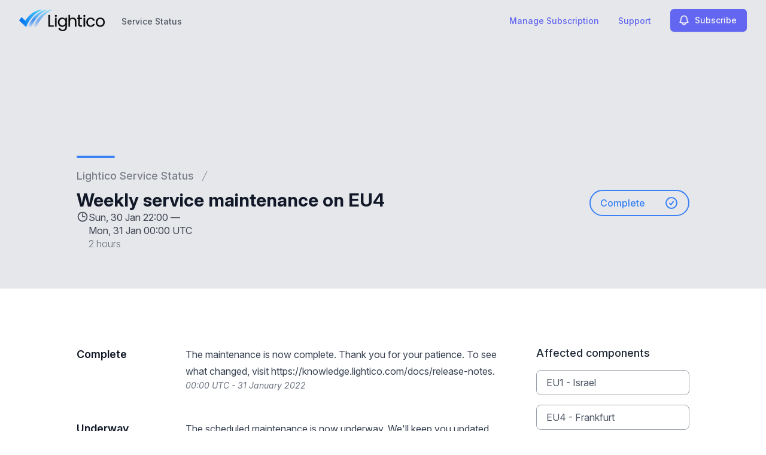

--- FILE ---
content_type: text/html; charset=utf-8
request_url: https://www.google.com/recaptcha/api2/anchor?ar=1&k=6Lc1z5MiAAAAAArBLreBfxilmog9tuu1Eqh2cCNM&co=aHR0cHM6Ly9zdGF0dXMubGlnaHRpY28uY29tOjQ0Mw..&hl=en&v=PoyoqOPhxBO7pBk68S4YbpHZ&size=invisible&anchor-ms=20000&execute-ms=30000&cb=phuec6uwakhk
body_size: 48747
content:
<!DOCTYPE HTML><html dir="ltr" lang="en"><head><meta http-equiv="Content-Type" content="text/html; charset=UTF-8">
<meta http-equiv="X-UA-Compatible" content="IE=edge">
<title>reCAPTCHA</title>
<style type="text/css">
/* cyrillic-ext */
@font-face {
  font-family: 'Roboto';
  font-style: normal;
  font-weight: 400;
  font-stretch: 100%;
  src: url(//fonts.gstatic.com/s/roboto/v48/KFO7CnqEu92Fr1ME7kSn66aGLdTylUAMa3GUBHMdazTgWw.woff2) format('woff2');
  unicode-range: U+0460-052F, U+1C80-1C8A, U+20B4, U+2DE0-2DFF, U+A640-A69F, U+FE2E-FE2F;
}
/* cyrillic */
@font-face {
  font-family: 'Roboto';
  font-style: normal;
  font-weight: 400;
  font-stretch: 100%;
  src: url(//fonts.gstatic.com/s/roboto/v48/KFO7CnqEu92Fr1ME7kSn66aGLdTylUAMa3iUBHMdazTgWw.woff2) format('woff2');
  unicode-range: U+0301, U+0400-045F, U+0490-0491, U+04B0-04B1, U+2116;
}
/* greek-ext */
@font-face {
  font-family: 'Roboto';
  font-style: normal;
  font-weight: 400;
  font-stretch: 100%;
  src: url(//fonts.gstatic.com/s/roboto/v48/KFO7CnqEu92Fr1ME7kSn66aGLdTylUAMa3CUBHMdazTgWw.woff2) format('woff2');
  unicode-range: U+1F00-1FFF;
}
/* greek */
@font-face {
  font-family: 'Roboto';
  font-style: normal;
  font-weight: 400;
  font-stretch: 100%;
  src: url(//fonts.gstatic.com/s/roboto/v48/KFO7CnqEu92Fr1ME7kSn66aGLdTylUAMa3-UBHMdazTgWw.woff2) format('woff2');
  unicode-range: U+0370-0377, U+037A-037F, U+0384-038A, U+038C, U+038E-03A1, U+03A3-03FF;
}
/* math */
@font-face {
  font-family: 'Roboto';
  font-style: normal;
  font-weight: 400;
  font-stretch: 100%;
  src: url(//fonts.gstatic.com/s/roboto/v48/KFO7CnqEu92Fr1ME7kSn66aGLdTylUAMawCUBHMdazTgWw.woff2) format('woff2');
  unicode-range: U+0302-0303, U+0305, U+0307-0308, U+0310, U+0312, U+0315, U+031A, U+0326-0327, U+032C, U+032F-0330, U+0332-0333, U+0338, U+033A, U+0346, U+034D, U+0391-03A1, U+03A3-03A9, U+03B1-03C9, U+03D1, U+03D5-03D6, U+03F0-03F1, U+03F4-03F5, U+2016-2017, U+2034-2038, U+203C, U+2040, U+2043, U+2047, U+2050, U+2057, U+205F, U+2070-2071, U+2074-208E, U+2090-209C, U+20D0-20DC, U+20E1, U+20E5-20EF, U+2100-2112, U+2114-2115, U+2117-2121, U+2123-214F, U+2190, U+2192, U+2194-21AE, U+21B0-21E5, U+21F1-21F2, U+21F4-2211, U+2213-2214, U+2216-22FF, U+2308-230B, U+2310, U+2319, U+231C-2321, U+2336-237A, U+237C, U+2395, U+239B-23B7, U+23D0, U+23DC-23E1, U+2474-2475, U+25AF, U+25B3, U+25B7, U+25BD, U+25C1, U+25CA, U+25CC, U+25FB, U+266D-266F, U+27C0-27FF, U+2900-2AFF, U+2B0E-2B11, U+2B30-2B4C, U+2BFE, U+3030, U+FF5B, U+FF5D, U+1D400-1D7FF, U+1EE00-1EEFF;
}
/* symbols */
@font-face {
  font-family: 'Roboto';
  font-style: normal;
  font-weight: 400;
  font-stretch: 100%;
  src: url(//fonts.gstatic.com/s/roboto/v48/KFO7CnqEu92Fr1ME7kSn66aGLdTylUAMaxKUBHMdazTgWw.woff2) format('woff2');
  unicode-range: U+0001-000C, U+000E-001F, U+007F-009F, U+20DD-20E0, U+20E2-20E4, U+2150-218F, U+2190, U+2192, U+2194-2199, U+21AF, U+21E6-21F0, U+21F3, U+2218-2219, U+2299, U+22C4-22C6, U+2300-243F, U+2440-244A, U+2460-24FF, U+25A0-27BF, U+2800-28FF, U+2921-2922, U+2981, U+29BF, U+29EB, U+2B00-2BFF, U+4DC0-4DFF, U+FFF9-FFFB, U+10140-1018E, U+10190-1019C, U+101A0, U+101D0-101FD, U+102E0-102FB, U+10E60-10E7E, U+1D2C0-1D2D3, U+1D2E0-1D37F, U+1F000-1F0FF, U+1F100-1F1AD, U+1F1E6-1F1FF, U+1F30D-1F30F, U+1F315, U+1F31C, U+1F31E, U+1F320-1F32C, U+1F336, U+1F378, U+1F37D, U+1F382, U+1F393-1F39F, U+1F3A7-1F3A8, U+1F3AC-1F3AF, U+1F3C2, U+1F3C4-1F3C6, U+1F3CA-1F3CE, U+1F3D4-1F3E0, U+1F3ED, U+1F3F1-1F3F3, U+1F3F5-1F3F7, U+1F408, U+1F415, U+1F41F, U+1F426, U+1F43F, U+1F441-1F442, U+1F444, U+1F446-1F449, U+1F44C-1F44E, U+1F453, U+1F46A, U+1F47D, U+1F4A3, U+1F4B0, U+1F4B3, U+1F4B9, U+1F4BB, U+1F4BF, U+1F4C8-1F4CB, U+1F4D6, U+1F4DA, U+1F4DF, U+1F4E3-1F4E6, U+1F4EA-1F4ED, U+1F4F7, U+1F4F9-1F4FB, U+1F4FD-1F4FE, U+1F503, U+1F507-1F50B, U+1F50D, U+1F512-1F513, U+1F53E-1F54A, U+1F54F-1F5FA, U+1F610, U+1F650-1F67F, U+1F687, U+1F68D, U+1F691, U+1F694, U+1F698, U+1F6AD, U+1F6B2, U+1F6B9-1F6BA, U+1F6BC, U+1F6C6-1F6CF, U+1F6D3-1F6D7, U+1F6E0-1F6EA, U+1F6F0-1F6F3, U+1F6F7-1F6FC, U+1F700-1F7FF, U+1F800-1F80B, U+1F810-1F847, U+1F850-1F859, U+1F860-1F887, U+1F890-1F8AD, U+1F8B0-1F8BB, U+1F8C0-1F8C1, U+1F900-1F90B, U+1F93B, U+1F946, U+1F984, U+1F996, U+1F9E9, U+1FA00-1FA6F, U+1FA70-1FA7C, U+1FA80-1FA89, U+1FA8F-1FAC6, U+1FACE-1FADC, U+1FADF-1FAE9, U+1FAF0-1FAF8, U+1FB00-1FBFF;
}
/* vietnamese */
@font-face {
  font-family: 'Roboto';
  font-style: normal;
  font-weight: 400;
  font-stretch: 100%;
  src: url(//fonts.gstatic.com/s/roboto/v48/KFO7CnqEu92Fr1ME7kSn66aGLdTylUAMa3OUBHMdazTgWw.woff2) format('woff2');
  unicode-range: U+0102-0103, U+0110-0111, U+0128-0129, U+0168-0169, U+01A0-01A1, U+01AF-01B0, U+0300-0301, U+0303-0304, U+0308-0309, U+0323, U+0329, U+1EA0-1EF9, U+20AB;
}
/* latin-ext */
@font-face {
  font-family: 'Roboto';
  font-style: normal;
  font-weight: 400;
  font-stretch: 100%;
  src: url(//fonts.gstatic.com/s/roboto/v48/KFO7CnqEu92Fr1ME7kSn66aGLdTylUAMa3KUBHMdazTgWw.woff2) format('woff2');
  unicode-range: U+0100-02BA, U+02BD-02C5, U+02C7-02CC, U+02CE-02D7, U+02DD-02FF, U+0304, U+0308, U+0329, U+1D00-1DBF, U+1E00-1E9F, U+1EF2-1EFF, U+2020, U+20A0-20AB, U+20AD-20C0, U+2113, U+2C60-2C7F, U+A720-A7FF;
}
/* latin */
@font-face {
  font-family: 'Roboto';
  font-style: normal;
  font-weight: 400;
  font-stretch: 100%;
  src: url(//fonts.gstatic.com/s/roboto/v48/KFO7CnqEu92Fr1ME7kSn66aGLdTylUAMa3yUBHMdazQ.woff2) format('woff2');
  unicode-range: U+0000-00FF, U+0131, U+0152-0153, U+02BB-02BC, U+02C6, U+02DA, U+02DC, U+0304, U+0308, U+0329, U+2000-206F, U+20AC, U+2122, U+2191, U+2193, U+2212, U+2215, U+FEFF, U+FFFD;
}
/* cyrillic-ext */
@font-face {
  font-family: 'Roboto';
  font-style: normal;
  font-weight: 500;
  font-stretch: 100%;
  src: url(//fonts.gstatic.com/s/roboto/v48/KFO7CnqEu92Fr1ME7kSn66aGLdTylUAMa3GUBHMdazTgWw.woff2) format('woff2');
  unicode-range: U+0460-052F, U+1C80-1C8A, U+20B4, U+2DE0-2DFF, U+A640-A69F, U+FE2E-FE2F;
}
/* cyrillic */
@font-face {
  font-family: 'Roboto';
  font-style: normal;
  font-weight: 500;
  font-stretch: 100%;
  src: url(//fonts.gstatic.com/s/roboto/v48/KFO7CnqEu92Fr1ME7kSn66aGLdTylUAMa3iUBHMdazTgWw.woff2) format('woff2');
  unicode-range: U+0301, U+0400-045F, U+0490-0491, U+04B0-04B1, U+2116;
}
/* greek-ext */
@font-face {
  font-family: 'Roboto';
  font-style: normal;
  font-weight: 500;
  font-stretch: 100%;
  src: url(//fonts.gstatic.com/s/roboto/v48/KFO7CnqEu92Fr1ME7kSn66aGLdTylUAMa3CUBHMdazTgWw.woff2) format('woff2');
  unicode-range: U+1F00-1FFF;
}
/* greek */
@font-face {
  font-family: 'Roboto';
  font-style: normal;
  font-weight: 500;
  font-stretch: 100%;
  src: url(//fonts.gstatic.com/s/roboto/v48/KFO7CnqEu92Fr1ME7kSn66aGLdTylUAMa3-UBHMdazTgWw.woff2) format('woff2');
  unicode-range: U+0370-0377, U+037A-037F, U+0384-038A, U+038C, U+038E-03A1, U+03A3-03FF;
}
/* math */
@font-face {
  font-family: 'Roboto';
  font-style: normal;
  font-weight: 500;
  font-stretch: 100%;
  src: url(//fonts.gstatic.com/s/roboto/v48/KFO7CnqEu92Fr1ME7kSn66aGLdTylUAMawCUBHMdazTgWw.woff2) format('woff2');
  unicode-range: U+0302-0303, U+0305, U+0307-0308, U+0310, U+0312, U+0315, U+031A, U+0326-0327, U+032C, U+032F-0330, U+0332-0333, U+0338, U+033A, U+0346, U+034D, U+0391-03A1, U+03A3-03A9, U+03B1-03C9, U+03D1, U+03D5-03D6, U+03F0-03F1, U+03F4-03F5, U+2016-2017, U+2034-2038, U+203C, U+2040, U+2043, U+2047, U+2050, U+2057, U+205F, U+2070-2071, U+2074-208E, U+2090-209C, U+20D0-20DC, U+20E1, U+20E5-20EF, U+2100-2112, U+2114-2115, U+2117-2121, U+2123-214F, U+2190, U+2192, U+2194-21AE, U+21B0-21E5, U+21F1-21F2, U+21F4-2211, U+2213-2214, U+2216-22FF, U+2308-230B, U+2310, U+2319, U+231C-2321, U+2336-237A, U+237C, U+2395, U+239B-23B7, U+23D0, U+23DC-23E1, U+2474-2475, U+25AF, U+25B3, U+25B7, U+25BD, U+25C1, U+25CA, U+25CC, U+25FB, U+266D-266F, U+27C0-27FF, U+2900-2AFF, U+2B0E-2B11, U+2B30-2B4C, U+2BFE, U+3030, U+FF5B, U+FF5D, U+1D400-1D7FF, U+1EE00-1EEFF;
}
/* symbols */
@font-face {
  font-family: 'Roboto';
  font-style: normal;
  font-weight: 500;
  font-stretch: 100%;
  src: url(//fonts.gstatic.com/s/roboto/v48/KFO7CnqEu92Fr1ME7kSn66aGLdTylUAMaxKUBHMdazTgWw.woff2) format('woff2');
  unicode-range: U+0001-000C, U+000E-001F, U+007F-009F, U+20DD-20E0, U+20E2-20E4, U+2150-218F, U+2190, U+2192, U+2194-2199, U+21AF, U+21E6-21F0, U+21F3, U+2218-2219, U+2299, U+22C4-22C6, U+2300-243F, U+2440-244A, U+2460-24FF, U+25A0-27BF, U+2800-28FF, U+2921-2922, U+2981, U+29BF, U+29EB, U+2B00-2BFF, U+4DC0-4DFF, U+FFF9-FFFB, U+10140-1018E, U+10190-1019C, U+101A0, U+101D0-101FD, U+102E0-102FB, U+10E60-10E7E, U+1D2C0-1D2D3, U+1D2E0-1D37F, U+1F000-1F0FF, U+1F100-1F1AD, U+1F1E6-1F1FF, U+1F30D-1F30F, U+1F315, U+1F31C, U+1F31E, U+1F320-1F32C, U+1F336, U+1F378, U+1F37D, U+1F382, U+1F393-1F39F, U+1F3A7-1F3A8, U+1F3AC-1F3AF, U+1F3C2, U+1F3C4-1F3C6, U+1F3CA-1F3CE, U+1F3D4-1F3E0, U+1F3ED, U+1F3F1-1F3F3, U+1F3F5-1F3F7, U+1F408, U+1F415, U+1F41F, U+1F426, U+1F43F, U+1F441-1F442, U+1F444, U+1F446-1F449, U+1F44C-1F44E, U+1F453, U+1F46A, U+1F47D, U+1F4A3, U+1F4B0, U+1F4B3, U+1F4B9, U+1F4BB, U+1F4BF, U+1F4C8-1F4CB, U+1F4D6, U+1F4DA, U+1F4DF, U+1F4E3-1F4E6, U+1F4EA-1F4ED, U+1F4F7, U+1F4F9-1F4FB, U+1F4FD-1F4FE, U+1F503, U+1F507-1F50B, U+1F50D, U+1F512-1F513, U+1F53E-1F54A, U+1F54F-1F5FA, U+1F610, U+1F650-1F67F, U+1F687, U+1F68D, U+1F691, U+1F694, U+1F698, U+1F6AD, U+1F6B2, U+1F6B9-1F6BA, U+1F6BC, U+1F6C6-1F6CF, U+1F6D3-1F6D7, U+1F6E0-1F6EA, U+1F6F0-1F6F3, U+1F6F7-1F6FC, U+1F700-1F7FF, U+1F800-1F80B, U+1F810-1F847, U+1F850-1F859, U+1F860-1F887, U+1F890-1F8AD, U+1F8B0-1F8BB, U+1F8C0-1F8C1, U+1F900-1F90B, U+1F93B, U+1F946, U+1F984, U+1F996, U+1F9E9, U+1FA00-1FA6F, U+1FA70-1FA7C, U+1FA80-1FA89, U+1FA8F-1FAC6, U+1FACE-1FADC, U+1FADF-1FAE9, U+1FAF0-1FAF8, U+1FB00-1FBFF;
}
/* vietnamese */
@font-face {
  font-family: 'Roboto';
  font-style: normal;
  font-weight: 500;
  font-stretch: 100%;
  src: url(//fonts.gstatic.com/s/roboto/v48/KFO7CnqEu92Fr1ME7kSn66aGLdTylUAMa3OUBHMdazTgWw.woff2) format('woff2');
  unicode-range: U+0102-0103, U+0110-0111, U+0128-0129, U+0168-0169, U+01A0-01A1, U+01AF-01B0, U+0300-0301, U+0303-0304, U+0308-0309, U+0323, U+0329, U+1EA0-1EF9, U+20AB;
}
/* latin-ext */
@font-face {
  font-family: 'Roboto';
  font-style: normal;
  font-weight: 500;
  font-stretch: 100%;
  src: url(//fonts.gstatic.com/s/roboto/v48/KFO7CnqEu92Fr1ME7kSn66aGLdTylUAMa3KUBHMdazTgWw.woff2) format('woff2');
  unicode-range: U+0100-02BA, U+02BD-02C5, U+02C7-02CC, U+02CE-02D7, U+02DD-02FF, U+0304, U+0308, U+0329, U+1D00-1DBF, U+1E00-1E9F, U+1EF2-1EFF, U+2020, U+20A0-20AB, U+20AD-20C0, U+2113, U+2C60-2C7F, U+A720-A7FF;
}
/* latin */
@font-face {
  font-family: 'Roboto';
  font-style: normal;
  font-weight: 500;
  font-stretch: 100%;
  src: url(//fonts.gstatic.com/s/roboto/v48/KFO7CnqEu92Fr1ME7kSn66aGLdTylUAMa3yUBHMdazQ.woff2) format('woff2');
  unicode-range: U+0000-00FF, U+0131, U+0152-0153, U+02BB-02BC, U+02C6, U+02DA, U+02DC, U+0304, U+0308, U+0329, U+2000-206F, U+20AC, U+2122, U+2191, U+2193, U+2212, U+2215, U+FEFF, U+FFFD;
}
/* cyrillic-ext */
@font-face {
  font-family: 'Roboto';
  font-style: normal;
  font-weight: 900;
  font-stretch: 100%;
  src: url(//fonts.gstatic.com/s/roboto/v48/KFO7CnqEu92Fr1ME7kSn66aGLdTylUAMa3GUBHMdazTgWw.woff2) format('woff2');
  unicode-range: U+0460-052F, U+1C80-1C8A, U+20B4, U+2DE0-2DFF, U+A640-A69F, U+FE2E-FE2F;
}
/* cyrillic */
@font-face {
  font-family: 'Roboto';
  font-style: normal;
  font-weight: 900;
  font-stretch: 100%;
  src: url(//fonts.gstatic.com/s/roboto/v48/KFO7CnqEu92Fr1ME7kSn66aGLdTylUAMa3iUBHMdazTgWw.woff2) format('woff2');
  unicode-range: U+0301, U+0400-045F, U+0490-0491, U+04B0-04B1, U+2116;
}
/* greek-ext */
@font-face {
  font-family: 'Roboto';
  font-style: normal;
  font-weight: 900;
  font-stretch: 100%;
  src: url(//fonts.gstatic.com/s/roboto/v48/KFO7CnqEu92Fr1ME7kSn66aGLdTylUAMa3CUBHMdazTgWw.woff2) format('woff2');
  unicode-range: U+1F00-1FFF;
}
/* greek */
@font-face {
  font-family: 'Roboto';
  font-style: normal;
  font-weight: 900;
  font-stretch: 100%;
  src: url(//fonts.gstatic.com/s/roboto/v48/KFO7CnqEu92Fr1ME7kSn66aGLdTylUAMa3-UBHMdazTgWw.woff2) format('woff2');
  unicode-range: U+0370-0377, U+037A-037F, U+0384-038A, U+038C, U+038E-03A1, U+03A3-03FF;
}
/* math */
@font-face {
  font-family: 'Roboto';
  font-style: normal;
  font-weight: 900;
  font-stretch: 100%;
  src: url(//fonts.gstatic.com/s/roboto/v48/KFO7CnqEu92Fr1ME7kSn66aGLdTylUAMawCUBHMdazTgWw.woff2) format('woff2');
  unicode-range: U+0302-0303, U+0305, U+0307-0308, U+0310, U+0312, U+0315, U+031A, U+0326-0327, U+032C, U+032F-0330, U+0332-0333, U+0338, U+033A, U+0346, U+034D, U+0391-03A1, U+03A3-03A9, U+03B1-03C9, U+03D1, U+03D5-03D6, U+03F0-03F1, U+03F4-03F5, U+2016-2017, U+2034-2038, U+203C, U+2040, U+2043, U+2047, U+2050, U+2057, U+205F, U+2070-2071, U+2074-208E, U+2090-209C, U+20D0-20DC, U+20E1, U+20E5-20EF, U+2100-2112, U+2114-2115, U+2117-2121, U+2123-214F, U+2190, U+2192, U+2194-21AE, U+21B0-21E5, U+21F1-21F2, U+21F4-2211, U+2213-2214, U+2216-22FF, U+2308-230B, U+2310, U+2319, U+231C-2321, U+2336-237A, U+237C, U+2395, U+239B-23B7, U+23D0, U+23DC-23E1, U+2474-2475, U+25AF, U+25B3, U+25B7, U+25BD, U+25C1, U+25CA, U+25CC, U+25FB, U+266D-266F, U+27C0-27FF, U+2900-2AFF, U+2B0E-2B11, U+2B30-2B4C, U+2BFE, U+3030, U+FF5B, U+FF5D, U+1D400-1D7FF, U+1EE00-1EEFF;
}
/* symbols */
@font-face {
  font-family: 'Roboto';
  font-style: normal;
  font-weight: 900;
  font-stretch: 100%;
  src: url(//fonts.gstatic.com/s/roboto/v48/KFO7CnqEu92Fr1ME7kSn66aGLdTylUAMaxKUBHMdazTgWw.woff2) format('woff2');
  unicode-range: U+0001-000C, U+000E-001F, U+007F-009F, U+20DD-20E0, U+20E2-20E4, U+2150-218F, U+2190, U+2192, U+2194-2199, U+21AF, U+21E6-21F0, U+21F3, U+2218-2219, U+2299, U+22C4-22C6, U+2300-243F, U+2440-244A, U+2460-24FF, U+25A0-27BF, U+2800-28FF, U+2921-2922, U+2981, U+29BF, U+29EB, U+2B00-2BFF, U+4DC0-4DFF, U+FFF9-FFFB, U+10140-1018E, U+10190-1019C, U+101A0, U+101D0-101FD, U+102E0-102FB, U+10E60-10E7E, U+1D2C0-1D2D3, U+1D2E0-1D37F, U+1F000-1F0FF, U+1F100-1F1AD, U+1F1E6-1F1FF, U+1F30D-1F30F, U+1F315, U+1F31C, U+1F31E, U+1F320-1F32C, U+1F336, U+1F378, U+1F37D, U+1F382, U+1F393-1F39F, U+1F3A7-1F3A8, U+1F3AC-1F3AF, U+1F3C2, U+1F3C4-1F3C6, U+1F3CA-1F3CE, U+1F3D4-1F3E0, U+1F3ED, U+1F3F1-1F3F3, U+1F3F5-1F3F7, U+1F408, U+1F415, U+1F41F, U+1F426, U+1F43F, U+1F441-1F442, U+1F444, U+1F446-1F449, U+1F44C-1F44E, U+1F453, U+1F46A, U+1F47D, U+1F4A3, U+1F4B0, U+1F4B3, U+1F4B9, U+1F4BB, U+1F4BF, U+1F4C8-1F4CB, U+1F4D6, U+1F4DA, U+1F4DF, U+1F4E3-1F4E6, U+1F4EA-1F4ED, U+1F4F7, U+1F4F9-1F4FB, U+1F4FD-1F4FE, U+1F503, U+1F507-1F50B, U+1F50D, U+1F512-1F513, U+1F53E-1F54A, U+1F54F-1F5FA, U+1F610, U+1F650-1F67F, U+1F687, U+1F68D, U+1F691, U+1F694, U+1F698, U+1F6AD, U+1F6B2, U+1F6B9-1F6BA, U+1F6BC, U+1F6C6-1F6CF, U+1F6D3-1F6D7, U+1F6E0-1F6EA, U+1F6F0-1F6F3, U+1F6F7-1F6FC, U+1F700-1F7FF, U+1F800-1F80B, U+1F810-1F847, U+1F850-1F859, U+1F860-1F887, U+1F890-1F8AD, U+1F8B0-1F8BB, U+1F8C0-1F8C1, U+1F900-1F90B, U+1F93B, U+1F946, U+1F984, U+1F996, U+1F9E9, U+1FA00-1FA6F, U+1FA70-1FA7C, U+1FA80-1FA89, U+1FA8F-1FAC6, U+1FACE-1FADC, U+1FADF-1FAE9, U+1FAF0-1FAF8, U+1FB00-1FBFF;
}
/* vietnamese */
@font-face {
  font-family: 'Roboto';
  font-style: normal;
  font-weight: 900;
  font-stretch: 100%;
  src: url(//fonts.gstatic.com/s/roboto/v48/KFO7CnqEu92Fr1ME7kSn66aGLdTylUAMa3OUBHMdazTgWw.woff2) format('woff2');
  unicode-range: U+0102-0103, U+0110-0111, U+0128-0129, U+0168-0169, U+01A0-01A1, U+01AF-01B0, U+0300-0301, U+0303-0304, U+0308-0309, U+0323, U+0329, U+1EA0-1EF9, U+20AB;
}
/* latin-ext */
@font-face {
  font-family: 'Roboto';
  font-style: normal;
  font-weight: 900;
  font-stretch: 100%;
  src: url(//fonts.gstatic.com/s/roboto/v48/KFO7CnqEu92Fr1ME7kSn66aGLdTylUAMa3KUBHMdazTgWw.woff2) format('woff2');
  unicode-range: U+0100-02BA, U+02BD-02C5, U+02C7-02CC, U+02CE-02D7, U+02DD-02FF, U+0304, U+0308, U+0329, U+1D00-1DBF, U+1E00-1E9F, U+1EF2-1EFF, U+2020, U+20A0-20AB, U+20AD-20C0, U+2113, U+2C60-2C7F, U+A720-A7FF;
}
/* latin */
@font-face {
  font-family: 'Roboto';
  font-style: normal;
  font-weight: 900;
  font-stretch: 100%;
  src: url(//fonts.gstatic.com/s/roboto/v48/KFO7CnqEu92Fr1ME7kSn66aGLdTylUAMa3yUBHMdazQ.woff2) format('woff2');
  unicode-range: U+0000-00FF, U+0131, U+0152-0153, U+02BB-02BC, U+02C6, U+02DA, U+02DC, U+0304, U+0308, U+0329, U+2000-206F, U+20AC, U+2122, U+2191, U+2193, U+2212, U+2215, U+FEFF, U+FFFD;
}

</style>
<link rel="stylesheet" type="text/css" href="https://www.gstatic.com/recaptcha/releases/PoyoqOPhxBO7pBk68S4YbpHZ/styles__ltr.css">
<script nonce="prYbQu1UlcW2XRdB6V1Rhg" type="text/javascript">window['__recaptcha_api'] = 'https://www.google.com/recaptcha/api2/';</script>
<script type="text/javascript" src="https://www.gstatic.com/recaptcha/releases/PoyoqOPhxBO7pBk68S4YbpHZ/recaptcha__en.js" nonce="prYbQu1UlcW2XRdB6V1Rhg">
      
    </script></head>
<body><div id="rc-anchor-alert" class="rc-anchor-alert"></div>
<input type="hidden" id="recaptcha-token" value="[base64]">
<script type="text/javascript" nonce="prYbQu1UlcW2XRdB6V1Rhg">
      recaptcha.anchor.Main.init("[\x22ainput\x22,[\x22bgdata\x22,\x22\x22,\[base64]/[base64]/[base64]/[base64]/cjw8ejpyPj4+eil9Y2F0Y2gobCl7dGhyb3cgbDt9fSxIPWZ1bmN0aW9uKHcsdCx6KXtpZih3PT0xOTR8fHc9PTIwOCl0LnZbd10/dC52W3ddLmNvbmNhdCh6KTp0LnZbd109b2Yoeix0KTtlbHNle2lmKHQuYkImJnchPTMxNylyZXR1cm47dz09NjZ8fHc9PTEyMnx8dz09NDcwfHx3PT00NHx8dz09NDE2fHx3PT0zOTd8fHc9PTQyMXx8dz09Njh8fHc9PTcwfHx3PT0xODQ/[base64]/[base64]/[base64]/bmV3IGRbVl0oSlswXSk6cD09Mj9uZXcgZFtWXShKWzBdLEpbMV0pOnA9PTM/bmV3IGRbVl0oSlswXSxKWzFdLEpbMl0pOnA9PTQ/[base64]/[base64]/[base64]/[base64]\x22,\[base64]\\u003d\x22,\x22HTfCssO9w5lawrnCjXI/ZRTCkmPDjMKmw4zCn8KlGMKEw6pwFMOmw6zCkcO8fAXDll3Cu2xKwpvDvTbCpMKvIQ1fKXzCpcOCSMKzRhjCkh/CnMOxwpMswo/CswPDs3htw6HDml3CoDjDvcOdTsKfwq3DjEcYLkXDmmc7OcOTbsOsVUcmIHfDokMXVEbCgwcww6R+wrfCg8OqZ8OAwo7Cm8OTwrTChmZ+IcKSWGfCpTojw5bCocK4bnM4dsKZwrYNw642BArDgMKtX8KESV7Cr3HDvsKFw5dqDWkpaUNyw5dgwoxowpHDsMK/w53CmhTCmx9ddsKAw5gqDiLCosOmwrN2NCVjwoQQfMKcYBbCuyMIw4HDuDXClXc1cH8TFjDDqhcjwpnDtsO3Lx5UJsKQwq5eWsK2w5HDrVA1J28CXsOwbMK2wpnDiMOjwpQCw7rDghbDqMKYwr89w51Bw7wdTWbDn04iw7bCmnHDi8Kqb8Kkwoszwq/Cu8KTX8OqfMKuwoliZEXCgDZtKsKTUMOHEMKqwowQJGfCt8O8Q8K/w4nDp8OVwrc9OwF4w73CisKPEsO/[base64]/CnFvCmmZ2HDlpKGB9QcKzES5vw5HDuMKlNz8VCcOcMi53wrvDssOMwrdBw5TDrkfDpjzClcK4Jn3DhG4dDGZ1DUg/w7wKw4zCoEHCncO1wr/CqmsRwq7CglEXw77Cmjs/LiXCnH7DscKEw7syw47CgcONw6fDrsKzw5dnTxkHPsKBG1Asw53CkMOiK8OHH8OSBMK7w6bCjzQvHcOwbcO4wpNcw5rDkz/DqRLDtMKaw6/[base64]/DkkXDpyvDv0xFB8KiTCE7w7jDjcO1w6dxwrF/PsOefx/DkRrCmsKSw6ZjfVXDuMORwrJmMcO9w5LDtsKOccO9wr3CqT5mwr/[base64]/[base64]/CiwTCqHFYw75Bwo85C0rDuQfDpcKTwoREKsOZwrLCmMOkcDwgw4RjbT8/[base64]/Dqg8zP8OSwr8pwoLDp8OWUh9kfcKGGSPCilTDksOGLMK/FjLCi8OzwpLDpTfCvsKbaDEZw5leayLCsXg0wpN4CMK+woZOGMOTZRPCr2J+wqEsw4LDlUJdwqRoCsOseHPCgCnCnX5wJmRvwpVEwrbCrGV/wq9ow6NLeyXChsODNMO1wr3CqBIiXQlEATnDi8O0w47DpcKxw4Z+YMO3R39Twr/[base64]/CnyR+wqzChXLDgMKRw5QLw5FZdMOSB2lCwpzDnTXCjirDrXfDk3vCicKhd3V2wqc4w4PCr1/CvsKqw5Ikwr5ADMOBw47DtsK2wqnCjTwLw4HDgMOmESY5woPCqAB4MEkhwoPCuxETLljDjHrCsW3CgcK/w7PDiGnDin7DkcKFPHJQwrrCp8KowovDhcOZKsK0wocMYhrDtz5lwobDjl0MDcKXQcKdag3Cp8ORf8O+TsKnwpxZw5rCkW/CtsKrdcOiZsODwoh5McO6w4xOwoPDp8OiSGk8acKEw79bcsKbc0rDqcO1wpppQ8OgwprCshbChlphwrcyw7RgZcKnL8KvYDvChkVcSMKKwq/DvcKnw6jDlsKaw5HDpzvCjDrDncKzwqXCr8Ocw6nCmxjChsK+TsOdNSbDrcOrw7DDqcOpwqHDnMOTwrstMMKKwqdqEC0Sw7FywpITWsO5wrvDq3/CjMOnw6LCtcKJJ3Fiw5AbwqPCr8OwwoEjT8OjQAHCscKkwrTCqsOrw5HCjwXDlVvCn8KBwojCt8OUwr86woN4EsOpwrYOwopdZcOYw6QRWcKPw4JHaMKGwrhvw6hMw6nCthjDqDrCkXHCq8ODAcKaw610wqzDvcOmI8KbGSIjPcKsQz50ccOMFMK7ZMOZLcOUwrHDg0/DvsKWw5zCtyLDvHhTdT3CuCwVw61sw7M4woLChATDgDvDhcK9HMOBwoFIw7/DkMK4w57Dr3l3YcKxP8Knw6vCuMOlF0VrJwfCsnEAw4/DpUVRw5jCiVvCvUt7w5wzT2DDhcOxwoYMw7DDoG9BMsKfDMKjHsK/bS1jDMKnXsOKw4srfijDlWrCu8KjQlVhAQJuwqIWJMKCw5p5w5rCkUVsw4DDv3TDqsOyw7HDgQzCjxjDrxwiwoHCqStxT8KPBXPClBrDn8KFw74VBDAWw6lBIMOTVMKxHSApZRzCgl/CvMKHIMOIMMOWcl/CosKaQMKATG7Cly/CncKsJcO8wprDsiUoaRoXwrbDl8K/w4LDqMOSwoXCmcK8S3gow47DgCPDlsOvwrZybkbDuMKURic8w6vDmcKHw5l5w4zCkCt2w6NXwpUycELDiQYnw7HDmsOsLMKZw6JaJiNXPQfDn8KrEFvCjsOaBnB3wr/CtFluw4zDmsORasOpw5nCjMKrak8QBMORwrsrZ8ODUVkHaMKfw77ChcORwrbCnsOiPcOBwoECNcOhwqLCkBrCtsOzbC3CmCUXwoIjwpjDtsOCw79dX0DCqMORKg0qDFliwp7Dn15jw53CtMKiVMOCDnl3w489FsK/w7nCnMOrwo3CocOBZ1ZkGgplI14EwoDCq0JCcsKPwpU5wrtJAsKhKMK5NMKxw7bDkcKeCcO+w4TCpsKQw6tNw6slw7ZrbcKTXWB2wpbDksKVw7HCh8OEw5jDjCjCsizDhcOxw6Ybwp/[base64]/woQnw53CpsKNw4NeWcKCHcO9fcOWw5New7Vbw4JVw7XCkg4Ww6jCqsKNw5pzEsK6KA/CqMK+UQzDiHDDgMOiw5rDgnAsw47CtcOYS8O8QsOgwpcKY19gw5/DsMOewrQ1bW3DosKMwr/Cm0t1w5zDj8O5EnDDscODLxrDqsOPEhbDrFARwprClz3Dr0d9w41HfMKJBUdzwpvCt8KFwpXCp8OJw6DDr2cRKsK4w6zDqsOBE28nw4PDhj8Qw4/DiEtdwofDocOaCUDDum/CisOJMklsw7vCqMOsw7wrw43CkcOawrhSwqrCisK/DWhASShKNcKow5PDkDg6w7olQFLDsMOvOcO2FMOPAlpXw4fCij9SwpnDkijDpcOswq48JsOCw79gbcKLccKIwpslw5zDgMKpZQzCrsKvw4LDkcOAwpzDocKEGxMUw7gEeE3DvsKrwrXCrsKww6rCiMOdw5TDhiHDnBtTwpTDpMO/LiVSWh7DowZqwqDCpsKEwqjDjlHCmMOowpJVw5HDlcOwwoVzaMKaw5jCpCTDsBbDo3JBWgfChEY7VwgowqxqdcO1RSAYXS7DlsOBw4pWw6Vaw43DpS3DoF3DhMKqwpTCs8KTwo4JAsOQbcOpN258FcKcwrzDpGRAOwvCicKhUlzCqsK+woouw4LCmE/CjW/CjEvClFbCu8ODQsK+dcOhF8O8QMKbFm0xw68iwqFdT8OmDcOQJhJ6w4rCpMKcwqfDp0tmw7gJw63Do8KzwrgKbsO6woPCmG/CkhfChcK5wrZlXMOZw7s5w4jCk8KywqvCiDLCoSI/I8OxwopbacObMsO0W2hqZHMgw77CsMKWEk8UdsK8wpYpw7xjw608MG0Wem4mN8KiUsOvwo/DlMK9wrHCtFjDusOYEMK8AcKxQ8K2w4bDh8Kew57CgjPCmw4FORVAclbDvMOheMOzFMKhD8KSwqBtKEFmdGrDmBnClWoLwonDvXB8Y8ORwr/Dh8Kqwptuw4RwwqnDr8KUwprCusOMK8KKw5rDkcOUw604ZizCiMKew7PCusOENWbDtMKAwqrDnsKAKwDDiDQZwoR7F8KJwr/DuQJLw7YtQMK8R3o/HVZnwojDuhwsCcOCNcK2DlUTck9gMsOjw47CjMK4f8KSeiNqAyHCoSEYahvChsK1wrTCjGXDmH/DiMOUwprDrwDDqx7DpMOvMsKzGsK6wqvDtMOGZMKMOcO7w6HDgXDCo0/CjwQ9w6DCkcKzDSh2w7HDhQ5MwrwIw7c8w7pqH0tswrJRwplBawhwTUjDhFbDpcONUzdww7ooQw/DoU05X8KtAsOow7XClj/Cv8Kvw7PCisO8ecODThDCtBJMw5TDr2TDv8O/w6EZwozDusKkDAfDsQsEwq3DrzlFdDjDhMOfwqwkw63DmzJAD8KDw6xiw6jDjsKYw57CqEwEw4bDsMOiwphfw6dXAsOiw5nCkcKIBMOAGsKKwqjDvMKAw59ZwobCncKmw5BoJMOsZsOmdsOqw7XCmnPCnMOSLwLDkV/CsksawoHCksKhAsO4wo0ewqs6IV4dwpMYKMKxw6oUf0N1wp9qwpfDtl/[base64]/DlMKow5bCj8O3ZMO5w6zCnQt0w5lgWns3Pn7DvsK1L8Kgw5MHw4jCjCnCgiLDhwILXcKgTyoHeEQiTMKzLMKhw4nCmnTDmcKqw4Zww5XDrwzDtsOGQMOyCMOSNWJCLTsZw5hqZ3zCgcOsWSwswpfDnmQFV8OWdE/[base64]/[base64]/Ct8OAw6oMwrDCosO0U8Ksw58tUgdoNw1VbcKAEMOowoUFwoYFw64RPMO/endRJT8Ew7nDvCzDlsK/DFIkSFFIw5vCgmdSf0tPIlHDrlfCjTQjekZTwp7Di07CgSlLe24kD0EwMMKow4p1UTTCv8KIwoEywoZMcMOGCcKhPgNMJMOIwopbw5d+w7jCosKXYsOBFHDDu8O1McKjwpHCgiNbw7bDoUvCgRXCsMOpwrTDtcOSw5wgwrAsVgkdw5cJQilfw6LDsMOKOsK6w7/[base64]/CkcO7w5IbQcKjwr3Dr8KpGcOHwrzDuMOFwpDCrS/CumBkfVLCqMKKGkJKwpLDiMK7wpd/w4bDusOPw7vCiWlCeD4SwoMYwr/CnlkMwpA7wo0qw5zDgcKwcsKYa8OBwrDCq8KcwqfCs1E/w6/ClsO9BDE4G8OYPyrDmh/CswrCvsOQeMKvw5HDosOGc17DucKCw6sDfMK3w7fDrwfCkcKUBCvDjXXCsFzDlkXCj8Kdwqp2w7bDvyzChXtGwoc7w7kLDsODWsOow4hewp4swonCqVvDnm81w4HCpHrCnGHDsikswp/DssKcw5pTCF/DhQ/CisO4w7IFw6bDrsKVwqHCuUjCmMOLwrrCssOTw5k+MzPCrFzDjQY9MEzDlEInw6A7w4jChlzChEXCr8KowqPCoT0xwpPCvsKow4sfb8ObwohlKGDDkEMgasOXw5INw73Ci8OnwpzDusOwAgPDrcKGwo7CsT7DjcKnKcKlw4bCosKBwp/CrxcaIsK1X3N6w4NdwrFuwqxgw7Vbw7PDr2INLcOawppyw756AGgRwr/DqhbDhcKPwqvCuzLDtcOZw6bCtcO4d3FrEhNXLmUYLcO/[base64]/[base64]/CjVN0T8KNSMKgwqNJMmkcGzQrUMKBw5vCjj7DtsKpwqnCgSIjDy49ZS9nw6cjw7/[base64]/w6NtTMOPw6RCUSTDnsOfw5DDvMOGVsOBwppTZk/CiXPCnMO/[base64]/DizjCimozMiJQWXjCkwfDr0vCjMO7cyA+WsKpwoHDnlfDmT/[base64]/CoxzCosKaw4XCjcOSUsOYwrIxw5HDgcKMQAHCtsKZdcO/eydTSsKhVm/[base64]/DpBtVw6tjVlTDpcOkJ8KewocXdMKeTcKaMVjCq8Ovc8KJw7jDmsKsO0FCwopYwqfDl0dlwq7DszB4wr3CosOjKFFgKT0tQ8OfFmPCrTA/[base64]/CtsKaw7wReMKzwovCucKHT8OLOsOOw7xaOntIwo3Dq3vDlcOvfsOcw4ESwrR0HsO/QMOtwqYgw6chSBfCuUdww4/[base64]/DvjzDhMO/WXbDrS13YsKtDXvDqcO2esOwPcKowoduP8OLw5/ChsOMwr3Djy4FAC/DqCM5w553wp4pYcK6w7nCj8KSw6V6w6jDoyIPw6bCjcK4wqjDln8IwoZxwp9dB8KLw4HCpD3Cq0HCm8OHRcK/w6rDlsKLGcOXwpbCh8OEwr89w4JOVRLDlMKDCnsuwqTCkcKNwqnDlcKxwpt1w7HDhsKcwp40w6LDssOFwo/CusOzXDwpbAfDqsKSHcK2eg7DpCcaM1XChxRpw5HCkAjCi8OEwr4rwrsHWhdnccKLw6gsHXVxwrXCqh4Aw5bDn8O9LCN/[base64]/SWEzR2rDkkXDmMKtw7QMI8K/[base64]/Jn/Dp8OmwpLDvVFYw5PDpMOTw5xIw6nDqcOVE8OpPBtuwrrCtynDqF0Uwp/DjCJiwqTCoMK4TWlFE8OQfUhQLFjCucKEd8KYw67CncK/[base64]/DqQ3CssO3w5HCuknCm03DoCHDssOWAE7DphTCucO2w4rCvsOnbcKjH8O8K8KGL8Kqw6jCjMO6wpfCmGJzNDYpS25QVsK4H8Ovw57Ds8O0wqJjwo/[base64]/CtsKxwpNiblAPDMKxZcKJwqVZw4tBwrIpa8KtwqtTw4xswpwHw4nDiMOhAsK4cSNow5jCqcKuFcOODg/CtcOIwrfDqMKQwpQyRcKVwrrCnz3DgMKVw5bDnMOQb8Ofwp/ClMOIPcKrw7HDm8OAdcKAwpVrFMKmwrrCjMOyK8OEVcKoJCHDpiYbw6pWwrDCmsKaIMKlw5HDm24ZwrTCkMK/wrZnRinDmcOMd8Klw7XCvXvClkQPwpMTw78zw7s5eCjCgmIbwr3CqMKOd8KFIW/CgcOywpM5w6jDgRdEwqgnHQbCoy/CqDhnwqMiwrN9wppobmbCnMKlw64/EitpUXwyS3BMOcOhUwMgw51/wrHCicOPwpsmPEZEw4U/DSYxwrfDn8OpK2DCnFZkOMKXZVZWUMOrw5XDu8OiwolHJMKyb1AXAsKZdcOnwr9lWMKORyfCu8KiwrrDkMO7BMO2VTbDrcKDw5HCmhbDvcKow4Z5w5QuwoLDqcKzw5gxHC8XZMKjw44rw7PCpAghw6oIUMO/w6MgwowrHMO0CcOGw4TCpMKYd8KEwosEw6PDscKvEkosasOrPzDCoMOzwoN9w59IwpcWwrPDoMO6SMKOw57CvcKRwrA+aUHDp8Kow6TCkMK/[base64]/DrcOhLcKTw7YxH2/CmyzDhAjCn8KZw4ZPNxLChxnDmAVrw4llwqp4w4NQRlN8wo93K8KMw59xwoBSOQXCs8OZw7HDgMOkwqUdeSHDrhIwRcODSsOqw7Apwp/ChsOgGMKOw6TDkH7DmTfCrFvCu0nCscKfCn/[base64]/[base64]/w7zDkXVew65mB8O+w7PCpHEBwqTDs8Kvw7pwwq/[base64]/[base64]/DgsKnKzMBYBfCmCgaw5vCtsKubm8iwotnJcO+w6HCi2DDmR8Cw5gJHcOZGcOSICjDgTbDmsO8wpTDlMKYfj8zVGtuwpYaw6EGw6jDnMOcO2zCqsKdwrVdLyB3w5Rew4jClMOZw58uIcOHwrPDth7CjwRrJ8Oawo5MJ8KKdkrDnMKuwrR2woHCtsKkQE/[base64]/[base64]/DtsOvw5Q7KTEdw7I3wqbChMKPTcOww7kXw5rDkkPDq8KMw4HCusO3acKaR8Ofw5jCmcO+csKBN8KbwrLDnmPDllnDshFNCwbCusOvwo3DkwvCvMO9wpdBw7fCtX8Aw4bDmD8xYsKZJmfDmV/[base64]/Cu2g/[base64]/woJBacOWw4EYwoTDncKFw4kbw6XCpxLCoMOZwp8Rw6bDusKSw4NCwpotdMKMPMK/OhFJwqHDncO9w6XDsXLChQMJwrDDi3scHsOdBlwXw64dw5txLg/DuEsBw7VAwpPCpsKWwr7Cu3d1G8KYw6jCpsKeOcOwNsOrw4g4wqLCvsOoN8OObcODQcK0UjDCnzlLwqHDvMKCwqjDoAPDnsONwqVhHC3DrX1rw5FSZ0TCpAfDpMO5eXtxVsKQLMKHwpDCu09Mw7TCkBDDnhvDrsO2wqgAU1/Cn8KabThzwoc3wp8Tw7LCvcKrbAd6wrjCpMOvw4MEVCHDrMOZw7DCs35Bw7PDlMKYPRJMQcOFFcK3wpnDkz3DjsKMwrrCqcOER8OfRMKnFcO7w4fCtWnDmWxbwqbCr0RIfmlwwqF5X20/[base64]/Ctj7Dp27DkBoUw5IoWsOlWsKOwpM9Y8KZwp/CpcKsw5QwFXTDksKdHQhlKsONQ8OBViXCmi3CicKKw5IhOh3Chilmw5BGKMOtdmRpwpDCh8O2A8OzwpDClgN/KcKmT3kBVcKMXD3DmcKoaHLDscKQwqtDbsKdw4XDk8OMFSQjYj/[base64]/IxPCgH5ewpzDusKAwqlZwrdvQ8K/[base64]/CplPCvTMWfS/DssKQd09wwrnDmlrDqMOWWMK5GjYoWMOZGcOJw7DChCrCo8KmOsOJw6zCucKJw5tsHnjCj8O0w49Jw6LDj8OFP8KKfcKawr/DvsOewrc4RsOAYMKRU8Orwq4+w7pmYmh/[base64]/wp7DriUhw40wDsOTZSNYDAbDgcOkeybCr8O/wrAzwpRww7DCsMOhw7kyUcOew6ADJiTDn8Kpw64owoAtLMOVwqtEN8KDwrrDn1DCiGjDtsOxw5JUJHwuw6clRMOlNSdfwoQRFcOzwoLCiUpeHsKlbcK1fsKUNMO1ARDDlHzDpcKWYcK/ImJow5JfHSTCp8KAwqgxAsK+C8O8w4nDhFrCtU/CqS9qM8K3HsKmwoLDt3LCsR5Ofg7DgjIcw6drw51/w6nCiX7DucKeDWXDisKMwo1WQMOowrHDnDLDvcONwoUhwpB9fMKhIcOsOMK8Y8OpBcO/dWvChUbCn8Ojw4DDpCDDtAA8w4MpBFzDssK2w7PDvMO/[base64]/Dk8Kxw6lsw73CicOLAsOVCMOhK8KJOlVvwoXDnzPCpxDDuAzDsEHCuMKYGcOGXm0TGlcIGMOYw4tNw65FX8KBwo/Dk3UHPRZVw6XCryFWYm/CszMjwqrCgxtbPMK2dMKWwpTDhVZ7wrQyw5LCmsO0woHCoCIIwo9KwrFAwpvDuANqw5QfWn4lwrJ2OMOWw7vDp3Mgw6UaBMOXwojCoMOHwo/CuF5QZVQuNi3Cr8KzIDnDmTlGYsO8YcOqwqQuw4LDssORGUlEfcKAc8OmbsODw64ywpPDlMOnb8K3DsOyw7lVQyZEw5EiwqQxYidXDV/CscKCdk3Dl8KhwojCshfDocK6wq/Ds0dTXkEww5vDtcKyNl1Dw5d9Hhp6LkXDmCAIwq3CisKuPFk4SzAiw6DCpFHDmBzCkMK7w67DvwAVw5VFw7QgAsOTw6LDnXtiwp8oP2Z9w5YZL8OnLBLDpxwyw4gew7zCoFNlNRVRwpcFF8OLLmJRBMKOWMKvFkNSwqfDkcKswpEyDC/[base64]/Cv8KAw4UfwrwfAsOsGsOpBw/ClMOFw6l6M8OXw5V0w4fDnRvCscO2fEvCiQl1aA7CvcK5R8Oxw5ZMw7rDtcOuwpLCkcKqB8KawoZGw6PDpxXCu8KSw5DDkMKwwqIww79VVC5WwqsjdcOzNMOAw7gWw6rDpMKJw5E7H2/DnMO8w6DCgjvDlMKtM8OUw7PDqsOQw4TDhcKqw7LDoBkVOV5iMsO3YwbDgDXCqHchcHlieMOyw5rDrMK5UcO0w5QiFsK9MsOnwqQwwq4IP8KJw70lw53Cu3QuAiAWwqfCo2rDs8KBE03CicKhwpQ2wpHCpCHDggE/w4lWC8KWwropwqI2NkzCk8Kvw7EawrvDsybCj29zAFTDlcOnMiYJwocmw7BFbz3DmDvDj8K/[base64]/RDMxw43Cs8KsGMKOw6dlw55JXzY/fBjCvVsUWcONbTPDi8O5ccKdSF0aI8OELMOXw4fDnzXDnMOkwqN3w7BuCn9yw6vChSszdsO1wrIIwo3CksKcOUs/w47DsTx8woHDghlpOXzCuWjDusOxSUZLw7nDssO2w54ywoXDnVvCq3PCin/DpyIJJA/CicKvwq9eKcKBDhdYw6o2w64xwqjDkRwLAMKfw5jDgcKzw77Dm8K1PsOsEMOHBcKlWcKtAMKLw73CkcOwaMK6MWhxwonDrMOiE8KXe8KmTQXDlUjCp8OEwr/CksOdIAYKw4nCq8Ovw7pyw7PChcK9wozDs8ODf2DDtGfDt2vDk1/[base64]/CrVk/fzdsw6nDjcO/KMOzwqrDowRgOMKlT0jDlXrCkWwiw7cAP8O4QsO2w43CohvDglJJLMOxw7NXZsO0w7jDosK2wotPEE4XwqXCr8OOZS52cTHClTYeY8OcecKNJ1xbw7/DlxzDpcKEU8OvfMKbZ8OLDsKwC8OtwrF9wox/[base64]/DoSfCsGXDicOGwqPDjCTDp20Vw4U1KMOmQ8Oaw4HDuSfDiADDvHzDuiBsQnVXwrkEwqPCvxoWbsODMsO/[base64]/Dr8OHwrPClgrCqsO2wqISdsK3ZyXChsOXw54jbX5Qw6c/ScO9wqLCrX/Dt8O8w6DCkD7ClsORXWvDoUzClD/CvxRPMsK9ZcKzJMKoaMKCw75EEMKqQ215woB0H8K+w53DrDU4BEdVdkAww6TDiMK1w7AeU8OvIjM2a1hQLMKqJ05dKjldICJqwqdsaMO2w68mwofCtMOQwqxnbX5LOcOTw7tEwqXCpMO0B8KhYcOBw4rDl8KEA0wcwp/CpsKMIsK/[base64]/ClMK/BwbCiifDpgDCg0rDnirDtR01w6fCq8OfUcKXw4IRwrJtwobChsKHPXt3DzxqwqDDicKBw7MvwrTCuU7CnDQDOW7CpcK1TxjDh8KzB3/DtsKZR07DnyzCqcOTBTjCjzrDqcK/wo93c8OLJUpnw7dFwpbCj8Kzw6RELi4WwqLDjcKuLcKawpTDusO6w4tTwrBFHR4aOj/DisO5RWrDkcONwo7CmE/CiSjCjMKVC8KQw4lHwovCqSx0Oh8Hw5DCri/DqMOzw7jCqkgUwq0Hw5VKd8OKwqrDvMOcBcKfw5dkw5Naw78LFndyQRTCjHbCgk7CssOZQ8K2OXVQwq9EOMOwUgpaw6TCvMKBRnPCmsK5Mkt+YsKkfcOJMkzDjGM3w4Z0OkvDiAI+BGvCo8KtHcOVw5rCgFYuw4cnw4wTwrHCuhAEwpzDu8OYw71/w5/DgMKQw6lKDMODwofDsyQZecKZFsOOKTg7w4BxRDnCgMKYYcKsw70QNsKeVX/CkWvCpcKhw5DCusK+wr19fMKsV8K9wo3Dt8KcwqxNw6DDoBrChcKcwr4wZn5WIDI6wpHCjMKbU8KdXMKja2/CmHnCqMOVw78LwopbBMO2e0h5w5nCisO2SmpUKiXCm8K/PkHDtXZKS8O0FMKpbyUAw5nDqsKewozCuRIkRsKjw4fChMKYw4k0w75Sw6VZwpvDhcOhSsOCBcKywqM4wplvXsK9MTU2w57Cq2Auw4DDtG8/wrnDqg3Cu0cswq3Ds8O3woZ/[base64]/wrEIZsK3JwrCksK+w4LCpWfDjsKOwpbClsOpEhgzw7jDocKTwpzDgzxQw5hYLsOVwr8Rf8OOwq41w6UEQSJKe1XDkDxSb1lMwr1jwrHDpMKOwqbDlhN/[base64]/wpHDimVyDmgWw4VKOsO3w7cKc8KDwqsDw58KdcOpwq7DtUE1wpnDlmjCpMKqVETDucK1WsO0Q8KBwqjDiMKNIlxWwoHDsCx+RsK5wo5WNyLDkRhYw4dPNjtUwqTCgGVDwojDo8ODd8KNwo3ChjfDq3QLw6bDohpqWxxVPF/[base64]/LU3DojDCg1NRZE5ZwpjDjkTCpcK5N33CqMO4UMKDCsO/[base64]/DhsOxf3PCiENJwrN5wpoTw4nDgMKqwpksw6PCnE8ZLXEvw6Fsw4TDsiPDpUdxwqDCthlYHVzDjTFww7fDqjTDkcK2HG16R8Oiw4fChMKVw4cvLMKvw7nCjSbClx/DhkARw7JTTAU9w4dlwqhZwoARFsK8RRjDksOCHhfCk3bDrS/Co8KibDVuw4rChsO+CwrCgMKjH8OOw7hPLsO8w78uG1pXclUZwpTCt8OwXsKaw6nDl8OcUsOHw6xBHMOjFEDCgT3Ds3fCoMKYwo7CiiAHwpBbNcKZNsKCOMKWEMOLcxbDmMOxwqYdKjbDiz1jwrfCqBNzw7tnbXpUw44Iw4tNw7/CnsKCZMOwczMVw5IdF8Kpwq7CuMK8W3rCij5Mw5IZwprCocKbH2jCkcObe0LDosKCwrrCtcOvw5zCrsKGdMOoElzClcK9PsK7wpIaewTDi8OAwosjPMKZwrbDnxQreMOkXMKQwrDCrMORMw/Cq8OwPsKgw7DClCTCmAXCtcO+GAQ+wo/[base64]/DpTzChyLChMO+XMKTVWbDl2DCoAPDjcKcw5PDsMKVw53DiHwQw5HDtcK9ZMKZw5cIccOmQcOqw5NCIsKpwrw5YMOZwq/[base64]/[base64]/Dqj4lw4rDgsKvN8O4wo/DtxnCmE/Dpy3Cil3ChcKjw7fCpsKrw6wCw7vDgmLDiMK9AD18w70mwqHDs8OswovCq8O3wqdDwpvDncKPKFbCvU/CmXk8DcKiTMO2RlFwd1XDjgRjw6htwr/DtkxQw5E/w45HORLDqMKkwrjDmsOAfcOSOsO8S3XCv33CiU/CqsKvK2PCsMOFIjlDw4bCnzHCssO2woTCnQPDkTk7wqYEF8OpQVMjwqoqMzjCrMKww6Bvw7A5ZxfDm3NKwrc0wrXDhGvCr8Kow71eOx/CtB3DuMK9U8KCw4R9wro+ZsOcwqbCggvDmwLCs8OdZMOOeU3DlgALJ8OSOwgjw4bCtMOnSR7DqcKLwod8QgrDhcKww7zDo8OUwpVXEHTDgArCmsKFPT1AOcO2McKfwpfChcKcFgwjwqlDw67CgcOLU8KaAMKmwrEeeljCrmYTRcO9w6Nsw7LDmcOJRMKWwqbDjBIcbD/Dv8OewqXDrAfChsOdR8OidMO7fTvCtcOkwr7DnsKXwoTDvsKdcz/Dry87woEMb8KXAMOIchTCng4uVzYqwpTDilIMSUNnWMKSXsKZwoAjw4FnZMKaLW3DqW/[base64]/DvEnDo8KVBMKLHwtZZFQ1a8OvwoJuwqLCu1UWw5RZwrxrNlZVw7woBSnCt07DvCZawplUw4bCpsKJZ8KTVgA8wpbDt8OMB1khw7wuw7l/YX7Dk8O8w58YZ8OBwoTDphZ1G8OiwoLDgmVSwqxsJMObBX7CnCzDg8OMw59Gwq/CrcK4wpXCtMK8cmjDkcKRwrhLKcOGw5DDn28owoQPETUKwqlzw4fDqsOkchYQw7JMw5LDq8KWOcOQw41ww6sIAcKZwoomwoPDgDFtKBRBwpg6w7/DlsKIwrLCv0N8wq9rw67DukrDvcObwqQASsKREz7CqGgJdGnDocOpfcKpw59iAVjCsSVJTcO/wqnDu8Kew5TCpMKfw73Ci8O9NQrCv8KOc8K0wqvCqxtnIcOPw4XCkcKPwr/[base64]/ChsKYE0jDgTjDiMOSTFXCu1t0fcKVwoTDoyQUcyrDssKFwqE0dVYxwo/CiDLDpHlcAXB5w5bCoyc4W2BYNyvCvFp/[base64]/DoUnCicKVecOnQzlIF8KRw5tpCsKXB8OBw60LIcOMwrTDk8KLwp56SWoqUXIAwrHCkSlAP8ObWUvDs8KbTHTDt3LCgcOUwqMJw4HDo8Odw7EcJsKMw4kHwrDCiznCs8OlwrVIOsKaa0HDpMO1Ul5Dwp0aGk/Ck8KOwqvDmsO4woNfb8K6I3gyw4UVwpxSw7TDtD8tF8O2w7LDusOBw6jDhsKlwpfDo1wwwrLCscKCw7xkG8OmwrhRw5fCsWLCu8Kmw5HCs3E7wqxIwrfDp1PCrsO9wr05XcO0wrvDqcO4SALCikJtwp/CklRwdMOtwoUefWfDhMKpWWfClsO/VsKWN8OpHcK3FE3CoMOjwqHClsK0w4PChihow4Zdw75NwrIEScKvwpkoEl3CjMOBP2jDuQYfGF8ORDXCocKDw4DCjsKnwq7CiFnChiZnDmzCoyJXTsKTw5zDkMKewovDscO8WsO2fxjDt8KFw7w/[base64]/CscOTwrnDkcO2wqPCtSvCj0/CtcK2w5x/ZsOJw4UJMFzCjg4hAU7DocOFeMOJesORw4DClANiQsOsJ3DDt8OvfsOAwpw0wqZWwqskJ8KPwqFBRMOxXTtVwp12w73DoR3Dh1k8DU/CiiHDmzJPwqw/[base64]/[base64]/DoSTDixp6w7IZwrXDpxo6wo7Dp8KKw6zDjDzDulLDsWHCkBQYw5nCpGYpa8KFUzvDr8OQIsKfwqzCuwoTBsKqJF/[base64]/wqnCj1zCoTnCkcOfQcO0wq42woRBwqk+w5/CjwbCqwZyOTUzQWDDgRbDsEPDpjlkB8Ouwqluw4fDkV/CicKfwrzDrMKyUW/[base64]/CtcKSe8OdIEBswostw6HCisK3w5vDvyNDYH9/[base64]/w7vCmURtG8Kbwp0hwpxFwqokbXbCiUfDrwZAw7/DmMKBw4LCuFkuw4V3cCPDqhfDl8KkY8O1wrvDsjTCpcOmwrEqwronwrpnFxTCjlMwJMO7wr8Gbm3DuMK4wpdSw7E9NMKDXMKnGydxwrdSw4l5w7sVw7N2w5Aiwq7DncORIMOsGsOIwpQ7XMO+QcKrwqkkw7rCgsORw5/DqWfDssK7QBsffsK8wpLDqMOFO8O4wqjClDkMw4IXw4tiwrDDuGXDocKWdMO6cMK5dMKSCcOzSMO+w7XDvC7Cp8Kbw7HDp1DCllPDuCjChFPCpMOFwqNET8OrN8KcP8KKw6l7w7ljwr4Lw4Y3woIAwoBpWH1GPMKswqMNwoLCrgEvBxcDw7DChHQEw69/w7AAwr7DkcOgw7fCizJHw6cVOcKpGMKlasKkZsO/UUfCvx8aeQBNwpfCr8Opf8OeMwnDksKKTMO7w6Juw4fCrnXDncOWwpHCrRXCu8KewrLClnTDiG/DjMO0w5/DmsK7EsKGCMKjw5pSOMK0wq0Iw6rDq8KeTMONwprDohdswq/DrylQw6JXwrzDkg8AwoDDtsONwqpbOMKGcsO/RW/DsQ5NZXMoG8KoZsK8w6kdf07DgRTCrnXDqcK7wozDlwpawp3Dum7Dpi/[base64]/w5NbDXfCj8OsfsOWemorJcOww73CiiXDsFzCscOGVcK7w7slw67ChyYrw4cew7HCoMOabz8iw45MQcO5NsOqMxd/w63Dr8OBcixrwpbCrk8wwoBjFcK/w58nwqJMw4I/eMKkw6U7w6EacShca8O6wrAAwpnCtVEsbCzDqQZewrvDj8Oow6oQwq3CmVote8O3VcKFf04twoIBw7fDlsOzesK3w5ciwoUMJMKNw5EdHkliO8OZJMOLw4XCtsOZFsKGH0TDilYiAGddA1ssw6rDssOfAcKnZsKpw5TDsWvCmE/[base64]/TEt7A8ODw6tyw7LDqcOKw6rDiMKlwp3DrsK1KUTDhXpRwqoOw7TCgcKdJDnDpTxqwogBw4rDjcOow5DCmxkfwrHCgTMNwqF0L3TDpcKjw63Co8O/IgB1dERNwrLCgsOENHLCpgVfw4rCoXETwr/Dm8KifmrCpUDCt33Crn3CmsO1XcOTwrwiJsKdBcObw7cPAMKAwr1qOcKgw6kkYlfDlsOrX8Ozw6kLwpd/HsOnwqvDscOMwrPCusOWYi1tclRpwoY2eQ3Cs1pTw4PDjXl3\x22],null,[\x22conf\x22,null,\x226Lc1z5MiAAAAAArBLreBfxilmog9tuu1Eqh2cCNM\x22,0,null,null,null,1,[21,125,63,73,95,87,41,43,42,83,102,105,109,121],[1017145,826],0,null,null,null,null,0,null,0,null,700,1,null,0,\[base64]/76lBhnEnQkZnOKMAhk\\u003d\x22,0,1,null,null,1,null,0,0,null,null,null,0],\x22https://status.lightico.com:443\x22,null,[3,1,1],null,null,null,1,3600,[\x22https://www.google.com/intl/en/policies/privacy/\x22,\x22https://www.google.com/intl/en/policies/terms/\x22],\x22Qxrf42fzbGobV6dteRV89Dw0qFGTbRVp+vqGcyHTMOk\\u003d\x22,1,0,null,1,1768884956852,0,0,[78,19,186,120],null,[2,231,243],\x22RC-yvrSSzYT1JrV0A\x22,null,null,null,null,null,\x220dAFcWeA6LZY7PlCy-J6qVhy1h5uRT-rwemTd7XC--ZkkJ30JdAZbouCdlQU_4Xa20FQxVi4CGB5G0x8H2QFMqtItrIfarw7VoLw\x22,1768967756923]");
    </script></body></html>